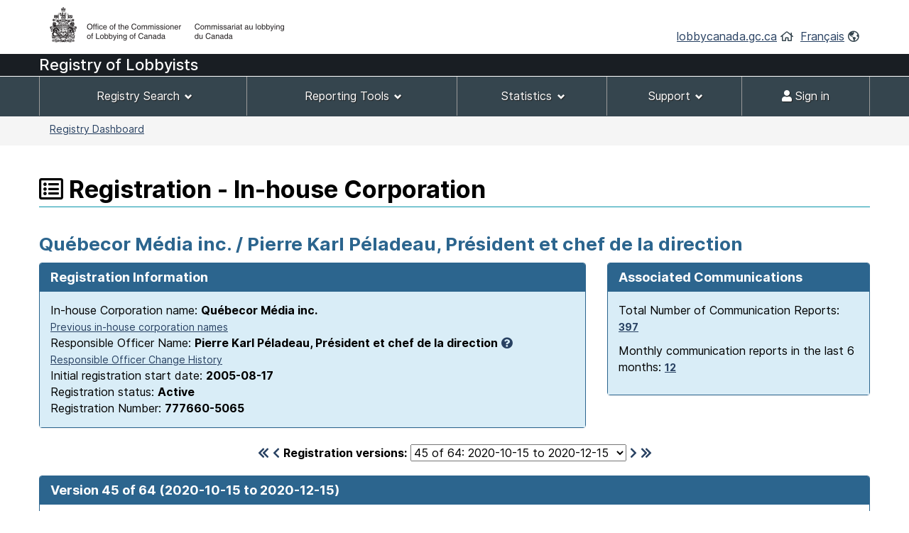

--- FILE ---
content_type: text/html;charset=UTF-8
request_url: https://lobbycanada.gc.ca/app/secure/ocl/lrs/do/vwRg?cno=5065&regId=904453&blnk=1
body_size: 70831
content:
<!DOCTYPE html><!--[if lt IE 9]><html class="no-js lt-ie9" lang="en" dir="ltr"><![endif]--><!--[if gt IE 8]><!-->














    
<html class="js backgroundsize borderimage csstransitions fontface svg details progressbar meter no-mathml cors xlargeview wb-enable" lang="en" dir="ltr">
<!--<![endif]-->
  <head>
    <!-- Google tag (gtag.js) --> 
    <script async src="https://www.googletagmanager.com/gtag/js?id=G-W8NJQ6K7QJ"></script> 
    <script> 
      window.dataLayer = window.dataLayer || []; function gtag(){dataLayer.push(arguments);} gtag('js', new Date()); gtag('config', 'G-W8NJQ6K7QJ'); 
    </script>
    <title>
      
      
        
        
          Québecor Média inc. / Pierre Karl Péladeau,
    
     
  
    
    
      Président et chef de la direction -
          Registration - In-house Corporation -
        
      
     -
      Lobbyists Registration System -
      Office of the Commissioner of Lobbying of Canada
    </title>
    














  <!-- METADATA BEGINS | DEBUT DES METADONNEES -->
  
  <meta charset="utf-8">
  <!-- Web Experience Toolkit (WET) / Boîte à outils de l'expérience Web (BOEW)
  wet-boew.github.io/wet-boew/License-en.html / wet-boew.github.io/wet-boew/Licence-fr.html -->
  <meta content="width=device-width,initial-scale=1" name="viewport">
  <!-- Meta data -->
  <link rel="schema.dc" href="http://purl.org/dc/elements/1.1/"/>
  <link rel="schema.dcterms" href="http://purl.org/dc/terms/"/>
  <meta name="dc.description" content="Insert the English description"/>
  <meta name="description" content="Insert the English description"/>
  <meta name="keywords" content="Insert the English keywords"/>
  <meta name="dc.creator" content="Insert the English name of the entity responsible for making the content"/>
  <meta name="dc.title" content="Insert the English title"/>
  <meta name="dcterms.issued" content="Insert the date of publication to the website (YYYY-MM-DD)"/>
  <meta name="dcterms.modified" content="Insert the date of last modification (YYYY-MM-DD)"/>

  <meta name="dc.subject" content="Insert the English subject terms"/>
  <meta name="dc.language" content="eng"/>
  <meta name="appcontext" content="/app/secure/ocl/lrs/"/>
  <meta name="robots" content="noarchive"/>
  
  <meta name="_csrf_parameter" content="_csrf" /><meta name="_csrf_header" content="X-CSRF-TOKEN" /><meta name="_csrf" content="17bd2f28-adb0-4e0c-b65c-69d0d67c5dca" />
  
  <!-- Meta data-->
  <!--[if gte IE 9 | !IE ]><!-->
  <link href="/app/secure/ocl/lrs/template/GCWeb/assets/favicon.ico" rel="icon" type="image/x-icon">
  <link rel="stylesheet" href="/app/secure/ocl/lrs/template/GCWeb/css/theme.min.css?v=6.41.7">
  <!--<![endif]-->
  <!--[if lt IE 9]>
  <link href="/app/secure/ocl/lrs/template/GCWeb/assets/favicon.ico" rel="shortcut icon"/>

  <link rel="stylesheet" href="/app/secure/ocl/lrs/template/GCWeb/css/ie8-theme.min.css?v=6.41.7"/>
  <script src="http://ajax.googleapis.com/ajax/libs/jquery/1.11.1/jquery.min.js"></script>
  <script src="/app/secure/ocl/lrs/template/wet-boew/js/ie8-wet-boew.min.js?v=6.41.7"></script>
  <![endif]-->
  <!--[if lte IE 9]>

  <![endif]-->

  <noscript><link rel="stylesheet" href="/app/secure/ocl/lrs/template/wet-boew/css/noscript.min.css?v=6.41.7"/></noscript>
  <!-- METADATA ENDS | FIN DES METADONNEES -->

  <!-- Custom CSS -->
  <link rel="stylesheet" href="/app/secure/ocl/lrs/css/WET4/inter.css?v=6.41.7"/>
  <link rel="stylesheet" href="/app/secure/ocl/lrs/css/WET4/custom.css?v=6.41.7"/>
  <link rel="stylesheet" href="/app/secure/ocl/lrs/css/chosen/chosen.css?v=6.41.7"/>
  <link rel="stylesheet" href="/app/secure/ocl/lrs/fontawesome-pro-5.14.0-web/css/fontawesome.min.css?v=6.41.7">
  <link rel="stylesheet" href="/app/secure/ocl/lrs/fontawesome-pro-5.14.0-web/css/regular.min.css?v=6.41.7">
  <link rel="stylesheet" href="/app/secure/ocl/lrs/fontawesome-pro-5.14.0-web/css/solid.min.css?v=6.41.7">

  <link rel="stylesheet" href="/app/secure/ocl/lrs/css/jquery-file-upload/style.css?v=6.41.7">
  <link rel="stylesheet" href="/app/secure/ocl/lrs/css/jquery-file-upload/blueimp-gallery.min.css?v=6.41.7">
  <link rel="stylesheet" href="/app/secure/ocl/lrs/css/jquery-file-upload/jquery.fileupload.css?v=6.41.7">
  <link rel="stylesheet" href="/app/secure/ocl/lrs/css/jquery-file-upload/jquery.fileupload-ui.css?v=6.41.7">
  
  <link rel="stylesheet" href="/app/secure/ocl/lrs/css/ocl.min.css?v=6.41.7">

    
    
    <style>
      .dataTables_wrapper .dataTables_filter {
        float: right;
      }
    </style>
  
    <link rel="stylesheet" href="https://ajax.googleapis.com/ajax/libs/jqueryui/1.12.1/themes/base/jquery-ui.css">
  </head>
  <body vocab="http://schema.org/" typeof="WebPage">
    <ul id="wb-tphp">
      <li class="wb-slc">
        <a class="wb-sl" href="#wb-cont">Skip to main content</a>
      </li>
      <li class="wb-slc visible-sm visible-md visible-lg">
        <a class="wb-sl" href="#wb-info">Skip to "About this site"</a>
      </li>
    </ul>
    
    














































 













<header>
  
    <div id="wb-bnr" class="container">
      <div class="row">
        <div class="brand col-xs-8 col-sm-9 col-md-6">
          <a href="/en/"><img style="max-height: 67px !important;" src="/app/secure/ocl/lrs/template/GCWeb/assets/sig-blk-en.png" alt="Office of the Commissioner of Lobbying of Canada"></a>
        </div>
        <section class="wb-mb-links col-xs-4 col-sm-3 visible-sm visible-xs" id="wb-glb-mn">
          <h2>Search and menus</h2>
          <ul class="list-inline text-right chvrn">
            <li><a href="#mb-pnl" aria-controls="mb-pnl" class="overlay-lnk" role="button"><span class="fas fa-th-list"><span class="wb-inv">Menus</span></span></a></li>
          </ul>
          <div id="mb-pnl" class="wb-overlay"></div>
        </section>
        <section id="wb-lng" class="wb-mb-links col-xs-4 col-sm-3 col-md-6 text-right mrgn-tp-lg">
          <h2 class="wb-inv">Language selection</h2>
          <ul class="list-inline margin-bottom-none">
            <li>
              <a href="/en/">lobbycanada.gc.ca</a>
              <i class="far fa-home text-arsenic" aria-hidden="true"></i>
            </li>
            <li>
              
              
              <a href="/app/secure/ocl/lrs/do/vwRg?cno=5065&amp;regId=904453&amp;blnk=1&amp;lang=fra" lang="fr" 
                 xml:lang="fr">Français</a>        
              <i class="far fa-globe-americas text-arsenic" aria-hidden="true"></i>
            </li>
          </ul>
        </section>
      </div>
    </div>
  
  <div id="main-title" class="text-white font22px" style="background: #191e23!important; min-height:30px; font-weight: 500; margin-bottom: 1px;">
    <div class="container">
      <div class="row">
        <span>
          
            
            
            
              Registry of Lobbyists
            
          
        </span>
      </div>
    </div>
  </div>
  <nav id="wb-sm" class="wb-menu visible-md visible-lg" style="min-height:56px" data-ajax-replace="/app/secure/ocl/lrs/do/mnMn" data-trgt="mb-pnl" typeof="SiteNavigationElement">
    
      <div class="container nvbar">
        <h2 class="text-white">Registrant menu</h2>
        <div class="row">
          <ul class="list-inline menu" role="menubar">
            <li role="presentation">
              <a class="item" href="#navSearchTools">Registry Search</a>
            </li>
            <li role="presentation">
              <a class="item" href="#navReportingTools">Reporting Tools</a>
            </li>
            <li role="presentation">
              <a class="item" href="#navStats">Statistics</a>
            </li>
            
              <li role="presentation">
                <a class="item" href="#navSupport">Support</a>
              </li>
            
            

            
            
              <li role="presentation">
                <a class="item" href="/app/secure/ocl/lrs/do/lgn" 
                   title="Home - Main page of the Web site"><span class="fas fa-user"></span> Sign in</a>
              </li>
            
          </ul>
        </div>
      </div>
    
  </nav>
  
    <nav id="wb-bc" property="breadcrumb">
      <h2>You are here:</h2>
      <div class="container">
        <div class="row">
          <ol class="breadcrumb small pull-left">
            <li>
              
              
              
                
                
              
              
              <a href="/app/secure/ocl/lrs/do/guest">Registry Dashboard</a>
            </li>
            
            
          </ol>
          
            
            
              
            
          
        </div>
      </div>
    </nav>
  
</header>


<!-- COMMON MENU BAR ENDS | FIN DE LA BARRE DE MENU COMMUNE --> 
<!-- HEADER ENDS | FIN DE L'EN-TETE --> 


    

    <div class="container">
      <div class="row">
        <main property="mainContentOfPage">

          
    <div class="centerAdmin">
      
        
        
          <h1 property="name" id="wb-cont">
            <span class="far fa-list-alt" title="Registration"></span>
            Registration - In-house Corporation
          </h1>
        
      
      
      
        
        
          <h2 class="text-primary">
            Québecor Média inc. / Pierre Karl Péladeau,
    
     
  
    
    
      Président et chef de la direction
          </h2>
        
      
      <div class="row">
        
        
        <div class="col-sm-8">
          <div class="panel panel-primary">
            <header class="panel-heading">
              <h3 class="panel-title">
                Registration Information
              </h3>
            </header>
            <div class="panel-body bg-info">
              In-house Corporation name:
              <strong>Québecor Média inc.</strong>
              
                <br />
                <a href="#clientOrgCorpNameChangeHistory" aria-controls="clientOrgCorpNameChangeHistory" class="wb-lbx small">Previous in-house corporation names</a>
              
              
                <br/>
                Responsible Officer Name:
                <strong>Pierre Karl Péladeau,
    
     
  
    
    
      Président et chef de la direction</strong>&nbsp;<a href="#responsibleOfficerExplanation" aria-controls="responsibleOfficerExplanation" class="wb-lbx"><span class="fas fa-question-circle" title="Click to learn more..."></span></a>
                
                  <br />
                  <a href="#responsibleOfficers" aria-controls="responsibleOfficers" class="wb-lbx small">Responsible Officer Change History</a>
                
              
              
              <br/>
              Initial registration start date:
              <strong>2005-08-17</strong>
              <br/>
              Registration status: 
              <strong>
                Active
                
              </strong>
              <br/>
              Registration Number:
              <strong>777660-5065</strong>
            </div>
          </div>
        </div>
        
          <div class="col-sm-4">
            <div class="panel panel-primary">
              <header class="panel-heading">
                <h3 class="panel-title">
                  Associated Communications
                </h3>
              </header>
              <div class="panel-body bg-info">
                <p>
                  Total Number of Communication Reports:
                  <strong>
                    
                      
                      <a href="/app/secure/ocl/lrs/do/rgstrnCmmnctnRprts?regId=980333#clientCommunications" aria-controls="clientCommunications" class="wb-lbx small" 
                         title="Total Number of Communication Reports: 397">397</a>
                    
                    
                  </strong>
                </p>
                <p>
                  Monthly communication reports in the last 6 months:
                  <strong>
                    
                      
                      <a href="/app/secure/ocl/lrs/do/rgstrnCmmnctnRprtsLst6Mnths?regId=980333#clientCommunicationsLast6Months" aria-controls="clientCommunicationsLast6Months" class="wb-lbx small" 
                         title="Monthly communication reports in the last 6 months: 12">12</a>
                    
                    
                  </strong>
                </p>
              </div>
            </div>
          </div>
        
      </div>

      <div class="row">
        <div class="col-sm-12 mrgn-tp-0 mrgn-bttm-md">
          <h2 id="regStart" class="wb-inv">
            Version 45 of 64
            (2020-10-15 to
            
              2020-12-15)
            
            
          </h2>
          <form action="/app/secure/ocl/lrs/do/vwRg" method="get" class="text-center">
            <span class="leftNavSlider2">
              
                <a href="/app/secure/ocl/lrs/do/vwRg?regId=482033&amp;cno=5065#regStart"
                   title="First registration"><span class="fas fa-chevron-double-left"></span></a>
                <a href="/app/secure/ocl/lrs/do/vwRg?regId=900668&amp;cno=5065#regStart"
                   title="Previous registration"><span class="fas fa-chevron-left"></span></a>
              
            </span>
            <label for="regId">Registration versions:</label>
            <select id="regId" name="regId" class="dynamicSelect">
              
                <option value="/app/secure/ocl/lrs/do/vwRg?cno=5065&regId=980333#regStart" >
                  64
                  of 64:
                  2026-01-06
                  to
                  
                  
                    present
                  
                </option>
              
                <option value="/app/secure/ocl/lrs/do/vwRg?cno=5065&regId=979503#regStart" >
                  63
                  of 64:
                  2025-11-25
                  to
                  
                    2026-01-06
                  
                  
                </option>
              
                <option value="/app/secure/ocl/lrs/do/vwRg?cno=5065&regId=966072#regStart" >
                  62
                  of 64:
                  2025-02-27
                  to
                  
                    2025-11-25
                  
                  
                </option>
              
                <option value="/app/secure/ocl/lrs/do/vwRg?cno=5065&regId=965420#regStart" >
                  61
                  of 64:
                  2025-01-22
                  to
                  
                    2025-02-27
                  
                  
                </option>
              
                <option value="/app/secure/ocl/lrs/do/vwRg?cno=5065&regId=950932#regStart" >
                  60
                  of 64:
                  2024-04-26
                  to
                  
                    2025-01-22
                  
                  
                </option>
              
                <option value="/app/secure/ocl/lrs/do/vwRg?cno=5065&regId=950390#regStart" >
                  59
                  of 64:
                  2024-04-18
                  to
                  
                    2024-04-26
                  
                  
                </option>
              
                <option value="/app/secure/ocl/lrs/do/vwRg?cno=5065&regId=945401#regStart" >
                  58
                  of 64:
                  2023-12-31
                  to
                  
                    2024-04-18
                  
                  
                </option>
              
                <option value="/app/secure/ocl/lrs/do/vwRg?cno=5065&regId=937771#regStart" >
                  57
                  of 64:
                  2023-07-13
                  to
                  
                    2023-12-31
                  
                  
                </option>
              
                <option value="/app/secure/ocl/lrs/do/vwRg?cno=5065&regId=936837#regStart" >
                  56
                  of 64:
                  2023-05-01
                  to
                  
                    2023-07-13
                  
                  
                </option>
              
                <option value="/app/secure/ocl/lrs/do/vwRg?cno=5065&regId=931493#regStart" >
                  55
                  of 64:
                  2022-12-31
                  to
                  
                    2023-05-01
                  
                  
                </option>
              
                <option value="/app/secure/ocl/lrs/do/vwRg?cno=5065&regId=926941#regStart" >
                  54
                  of 64:
                  2022-09-07
                  to
                  
                    2022-12-31
                  
                  
                </option>
              
                <option value="/app/secure/ocl/lrs/do/vwRg?cno=5065&regId=925155#regStart" >
                  53
                  of 64:
                  2022-07-12
                  to
                  
                    2022-09-07
                  
                  
                </option>
              
                <option value="/app/secure/ocl/lrs/do/vwRg?cno=5065&regId=925104#regStart" >
                  52
                  of 64:
                  2022-06-15
                  to
                  
                    2022-07-12
                  
                  
                </option>
              
                <option value="/app/secure/ocl/lrs/do/vwRg?cno=5065&regId=923301#regStart" >
                  51
                  of 64:
                  2022-05-16
                  to
                  
                    2022-06-15
                  
                  
                </option>
              
                <option value="/app/secure/ocl/lrs/do/vwRg?cno=5065&regId=921618#regStart" >
                  50
                  of 64:
                  2022-03-31
                  to
                  
                    2022-05-16
                  
                  
                </option>
              
                <option value="/app/secure/ocl/lrs/do/vwRg?cno=5065&regId=917286#regStart" >
                  49
                  of 64:
                  2021-11-30
                  to
                  
                    2022-03-31
                  
                  
                </option>
              
                <option value="/app/secure/ocl/lrs/do/vwRg?cno=5065&regId=910116#regStart" >
                  48
                  of 64:
                  2021-03-17
                  to
                  
                    2021-11-30
                  
                  
                </option>
              
                <option value="/app/secure/ocl/lrs/do/vwRg?cno=5065&regId=909928#regStart" >
                  47
                  of 64:
                  2021-03-15
                  to
                  
                    2021-03-17
                  
                  
                </option>
              
                <option value="/app/secure/ocl/lrs/do/vwRg?cno=5065&regId=906860#regStart" >
                  46
                  of 64:
                  2020-12-15
                  to
                  
                    2021-03-15
                  
                  
                </option>
              
                <option value="/app/secure/ocl/lrs/do/vwRg?cno=5065&regId=904453#regStart" selected="selected">
                  45
                  of 64:
                  2020-10-15
                  to
                  
                    2020-12-15
                  
                  
                </option>
              
                <option value="/app/secure/ocl/lrs/do/vwRg?cno=5065&regId=900668#regStart" >
                  44
                  of 64:
                  2020-06-15
                  to
                  
                    2020-10-15
                  
                  
                </option>
              
                <option value="/app/secure/ocl/lrs/do/vwRg?cno=5065&regId=899850#regStart" >
                  43
                  of 64:
                  2020-05-15
                  to
                  
                    2020-06-15
                  
                  
                </option>
              
                <option value="/app/secure/ocl/lrs/do/vwRg?cno=5065&regId=898733#regStart" >
                  42
                  of 64:
                  2020-04-14
                  to
                  
                    2020-05-15
                  
                  
                </option>
              
                <option value="/app/secure/ocl/lrs/do/vwRg?cno=5065&regId=889802#regStart" >
                  41
                  of 64:
                  2019-06-28
                  to
                  
                    2020-04-14
                  
                  
                </option>
              
                <option value="/app/secure/ocl/lrs/do/vwRg?cno=5065&regId=888323#regStart" >
                  40
                  of 64:
                  2019-03-29
                  to
                  
                    2019-06-28
                  
                  
                </option>
              
                <option value="/app/secure/ocl/lrs/do/vwRg?cno=5065&regId=887557#regStart" >
                  39
                  of 64:
                  2019-03-07
                  to
                  
                    2019-03-29
                  
                  
                </option>
              
                <option value="/app/secure/ocl/lrs/do/vwRg?cno=5065&regId=883683#regStart" >
                  38
                  of 64:
                  2018-10-25
                  to
                  
                    2019-03-07
                  
                  
                </option>
              
                <option value="/app/secure/ocl/lrs/do/vwRg?cno=5065&regId=880879#regStart" >
                  37
                  of 64:
                  2018-07-12
                  to
                  
                    2018-10-25
                  
                  
                </option>
              
                <option value="/app/secure/ocl/lrs/do/vwRg?cno=5065&regId=874454#regStart" >
                  36
                  of 64:
                  2017-11-15
                  to
                  
                    2018-07-12
                  
                  
                </option>
              
                <option value="/app/secure/ocl/lrs/do/vwRg?cno=5065&regId=873877#regStart" >
                  35
                  of 64:
                  2017-10-27
                  to
                  
                    2017-11-15
                  
                  
                </option>
              
                <option value="/app/secure/ocl/lrs/do/vwRg?cno=5065&regId=870663#regStart" >
                  34
                  of 64:
                  2017-06-22
                  to
                  
                    2017-10-27
                  
                  
                </option>
              
                <option value="/app/secure/ocl/lrs/do/vwRg?cno=5065&regId=870575#regStart" >
                  33
                  of 64:
                  2017-06-20
                  to
                  
                    2017-06-22
                  
                  
                </option>
              
                <option value="/app/secure/ocl/lrs/do/vwRg?cno=5065&regId=867224#regStart" >
                  32
                  of 64:
                  2017-02-15
                  to
                  
                    2017-06-20
                  
                  
                </option>
              
                <option value="/app/secure/ocl/lrs/do/vwRg?cno=5065&regId=862665#regStart" >
                  31
                  of 64:
                  2016-09-15
                  to
                  
                    2017-02-15
                  
                  
                </option>
              
                <option value="/app/secure/ocl/lrs/do/vwRg?cno=5065&regId=860106#regStart" >
                  30
                  of 64:
                  2016-06-15
                  to
                  
                    2016-09-15
                  
                  
                </option>
              
                <option value="/app/secure/ocl/lrs/do/vwRg?cno=5065&regId=849160#regStart" >
                  29
                  of 64:
                  2015-11-12
                  to
                  
                    2016-06-15
                  
                  
                </option>
              
                <option value="/app/secure/ocl/lrs/do/vwRg?cno=5065&regId=842276#regStart" >
                  28
                  of 64:
                  2015-07-15
                  to
                  
                    2015-11-12
                  
                  
                </option>
              
                <option value="/app/secure/ocl/lrs/do/vwRg?cno=5065&regId=840215#regStart" >
                  27
                  of 64:
                  2015-05-28
                  to
                  
                    2015-07-15
                  
                  
                </option>
              
                <option value="/app/secure/ocl/lrs/do/vwRg?cno=5065&regId=824098#regStart" >
                  26
                  of 64:
                  2014-09-19
                  to
                  
                    2015-05-28
                  
                  
                </option>
              
                <option value="/app/secure/ocl/lrs/do/vwRg?cno=5065&regId=814429#regStart" >
                  25
                  of 64:
                  2014-04-28
                  to
                  
                    2014-09-19
                  
                  
                </option>
              
                <option value="/app/secure/ocl/lrs/do/vwRg?cno=5065&regId=808509#regStart" >
                  24
                  of 64:
                  2014-03-10
                  to
                  
                    2014-04-28
                  
                  
                </option>
              
                <option value="/app/secure/ocl/lrs/do/vwRg?cno=5065&regId=801791#regStart" >
                  23
                  of 64:
                  2014-01-14
                  to
                  
                    2014-03-10
                  
                  
                </option>
              
                <option value="/app/secure/ocl/lrs/do/vwRg?cno=5065&regId=757748#regStart" >
                  22
                  of 64:
                  2013-05-09
                  to
                  
                    2014-01-14
                  
                  
                </option>
              
                <option value="/app/secure/ocl/lrs/do/vwRg?cno=5065&regId=720028#regStart" >
                  21
                  of 64:
                  2013-01-15
                  to
                  
                    2013-05-09
                  
                  
                </option>
              
                <option value="/app/secure/ocl/lrs/do/vwRg?cno=5065&regId=709628#regStart" >
                  20
                  of 64:
                  2012-08-15
                  to
                  
                    2013-01-15
                  
                  
                </option>
              
                <option value="/app/secure/ocl/lrs/do/vwRg?cno=5065&regId=701958#regStart" >
                  19
                  of 64:
                  2012-06-15
                  to
                  
                    2012-08-15
                  
                  
                </option>
              
                <option value="/app/secure/ocl/lrs/do/vwRg?cno=5065&regId=652848#regStart" >
                  18
                  of 64:
                  2012-02-26
                  to
                  
                    2012-06-15
                  
                  
                </option>
              
                <option value="/app/secure/ocl/lrs/do/vwRg?cno=5065&regId=648567#regStart" >
                  17
                  of 64:
                  2011-07-04
                  to
                  
                    2012-02-26
                  
                  
                </option>
              
                <option value="/app/secure/ocl/lrs/do/vwRg?cno=5065&regId=641918#regStart" >
                  16
                  of 64:
                  2011-03-15
                  to
                  
                    2011-07-04
                  
                  
                </option>
              
                <option value="/app/secure/ocl/lrs/do/vwRg?cno=5065&regId=637124#regStart" >
                  15
                  of 64:
                  2010-12-15
                  to
                  
                    2011-03-15
                  
                  
                </option>
              
                <option value="/app/secure/ocl/lrs/do/vwRg?cno=5065&regId=636341#regStart" >
                  14
                  of 64:
                  2010-11-15
                  to
                  
                    2010-12-15
                  
                  
                </option>
              
                <option value="/app/secure/ocl/lrs/do/vwRg?cno=5065&regId=631874#regStart" >
                  13
                  of 64:
                  2010-10-15
                  to
                  
                    2010-11-15
                  
                  
                </option>
              
                <option value="/app/secure/ocl/lrs/do/vwRg?cno=5065&regId=631706#regStart" >
                  12
                  of 64:
                  2010-09-15
                  to
                  
                    2010-10-15
                  
                  
                </option>
              
                <option value="/app/secure/ocl/lrs/do/vwRg?cno=5065&regId=631457#regStart" >
                  11
                  of 64:
                  2010-09-10
                  to
                  
                    2010-09-15
                  
                  
                </option>
              
                <option value="/app/secure/ocl/lrs/do/vwRg?cno=5065&regId=630304#regStart" >
                  10
                  of 64:
                  2010-08-13
                  to
                  
                    2010-09-10
                  
                  
                </option>
              
                <option value="/app/secure/ocl/lrs/do/vwRg?cno=5065&regId=624005#regStart" >
                  9
                  of 64:
                  2010-03-15
                  to
                  
                    2010-08-13
                  
                  
                </option>
              
                <option value="/app/secure/ocl/lrs/do/vwRg?cno=5065&regId=591258#regStart" >
                  8
                  of 64:
                  2009-10-15
                  to
                  
                    2010-03-15
                  
                  
                </option>
              
                <option value="/app/secure/ocl/lrs/do/vwRg?cno=5065&regId=585397#regStart" >
                  7
                  of 64:
                  2009-09-15
                  to
                  
                    2009-10-15
                  
                  
                </option>
              
                <option value="/app/secure/ocl/lrs/do/vwRg?cno=5065&regId=580237#regStart" >
                  6
                  of 64:
                  2009-08-14
                  to
                  
                    2009-09-15
                  
                  
                </option>
              
                <option value="/app/secure/ocl/lrs/do/vwRg?cno=5065&regId=547401#regStart" >
                  5
                  of 64:
                  2008-08-14
                  to
                  
                    2009-08-14
                  
                  
                </option>
              
                <option value="/app/secure/ocl/lrs/do/vwRg?cno=5065&regId=510104#regStart" >
                  4
                  of 64:
                  2007-12-28
                  to
                  
                    2008-08-14
                  
                  
                </option>
              
                <option value="/app/secure/ocl/lrs/do/vwRg?cno=5065&regId=507917#regStart" >
                  3
                  of 64:
                  2007-05-30
                  to
                  
                    2007-12-28
                  
                  
                </option>
              
                <option value="/app/secure/ocl/lrs/do/vwRg?cno=5065&regId=504062#regStart" >
                  2
                  of 64:
                  2006-11-01
                  to
                  
                    2007-05-30
                  
                  
                </option>
              
                <option value="/app/secure/ocl/lrs/do/vwRg?cno=5065&regId=482033#regStart" >
                  1
                  of 64:
                  2005-08-17
                  to
                  
                    2006-11-01
                  
                  
                </option>
              
            </select>
            <span class="rightNavSlider2">
              
                <a href="/app/secure/ocl/lrs/do/vwRg?regId=906860&amp;cno=5065#regStart"
                   title="Next registration"><span class="fas fa-chevron-right"></span></a>
                <a href="/app/secure/ocl/lrs/do/vwRg?regId=980333&amp;cno=5065#regStart"
                   title="Last registration"><span class="fas fa-chevron-double-right"></span></a>
              
            </span>
            <input name="cno" type="hidden" value="5065"/>
          </form>
        </div>
      </div>

      
        <div id="regStartV6" class="panel panel-primary">
          <header class="panel-heading">
            <h2 class="panel-title clearfix">
              Version 45 of 64
              (2020-10-15 to
              
                2020-12-15)
              
              
              <span class="pull-right">
                
              </span> 
            </h2>
          </header>
          <div class="panel-body">
            <div id="featured" class="wb-tabs">
              <div id="featured-content" class="tabpanels">
                <details id="direct">
                  <summary>
                    <strong>Lobbying Information</strong>
                  </summary>
                  <div class="row mrgn-rght-0">
                    
                      
                        <div class="col-sm-4">
                          <h3 class="h4 brdr-bttm">
                            Subject Matters
                          </h3>
                          <ul>
                            
                              <li>Arts and Culture</li>
                            
                              <li>Broadcasting</li>
                            
                              <li>Employment and Training</li>
                            
                              <li>Energy</li>
                            
                              <li>Environment</li>
                            
                              <li>Industry</li>
                            
                              <li>Intellectual Property</li>
                            
                              <li>Internal Trade</li>
                            
                              <li>Justice and Law Enforcement</li>
                            
                              <li>Labour</li>
                            
                              <li>Science and Technology</li>
                            
                              <li>Taxation and Finance</li>
                            
                              <li>Telecommunications</li>
                            
                          </ul>
                          
                            <h4 class="h5">
                              Subject matters added through a monthly communication report
                            </h4>
                            <ul>
                              
                                <li>Budget</li>
                              
                            </ul>
                          
                        </div>
                        <div class="col-sm-8">
                          <h3 class="h4 brdr-bttm">
                            Subject Matter Details
                          </h3>
                          
                            <h4 class="h5 text-primary">
                              Grant, Contribution or Other Financial Benefit, Policies or Program
                            </h4>
                            <ul>
                              
                                <li>Édition et publication : accès au programme d&#039;aide aux publications canadienne, magazines et services en ligne</li>
                              
                            </ul>
                          
                            <h4 class="h5 text-primary">
                              Legislative Proposal, Bill or Resolution
                            </h4>
                            <ul>
                              
                                <li>Amendements au code criminel concernant le vol de signaux de radiodiffusion, le téléchargement illégal et la mise en ligne de codes malicieux</li>
                              
                                <li>Loi sur le droit d&#039;auteur; vols , violations et piratage de propriété intellectuelle</li>
                              
                            </ul>
                          
                            <h4 class="h5 text-primary">
                              Policies or Program
                            </h4>
                            <ul>
                              
                                <li>Fonds des médias du Canada: orientation,administration et financement.</li>
                              
                                <li>Instances de politique ou autre initiées par le CRTC ( services de vidéo en ligne,diversité des voix, accessibilité, règlements de différends,etc).</li>
                              
                                <li>Nouveaux médias;diffusion sur internet et multiplateforme;
débat sur la réglementation et la taxation .</li>
                              
                                <li>Programme de financement des longs métrages canadiens</li>
                              
                                <li>Téléphonie sans fil. Politique: Conditions de licence concernant l&#039;itinérance obligatoire, le partage des pylônes d&#039;antennes et des emplacements, ainsi que l&#039;interdiction des emplacements exclusifs.
Politique: Systèmes d&#039;antennes de radiocommunications et de radiodiffusion. (Consultations publiques)
Politique: Cadre de délivrance de licences pour les services mobiles à large bande (enchères de spectre ).
Programme: L&#039;accès aux services internet à large bande dans les régions rurales du Canada.</li>
                              
                            </ul>
                          
                            <h4 class="h5 text-primary">
                              Policies or Program, Regulation
                            </h4>
                            <ul>
                              
                                <li>Demandes ou modifications de licences pour les services spécialisés ou chaînes conventionnelles pour Groupe TVA et pour les services de télédistribution de Vidéotron.</li>
                              
                                <li>Ordonnances du Conseil de la radiodiffusion et des télécommunications canadiennes visant les télécommunications. Internet: accès des tiers ( revendeurs) aux réseaux , politique de financement de dépoiement de réseaux, examen des pratiques de gestion du trafic des fournisseurs d&#039;accès internet, la neutralité de réseau et ses enjeux . Téléphonie : politique et coût d&#039;accès aux structures de soutènement. Subvention des réseaux en régions éloignées. Services sans fil et politique/tarification des services de gros (itinérance, partage de pylônes, réseaux virtuels).</li>
                              
                            </ul>
                          
                        </div>
                      
                      
                    
                  </div>
                  <div class="row mrgn-rght-0">
                    <div class="col-sm-4">
                      <h3 class="h4 brdr-bttm-imp">
                        Communication Techniques
                      </h3>
                      <ul>
                        
                          <li>
                            Written communication
                          </li>
                        
                          <li>
                            Oral communication
                          </li>
                        
                          <li>
                            Grass-roots communication
                          </li>
                        
                      </ul>
                      
                    </div>
                    <div class="col-sm-8">
                      <h3 class="h4 brdr-bttm-imp">
                        Government Institutions
                      </h3>
                      <ul>
                        
                          <li>
                            Canada Council for the Arts
                          </li>
                        
                          <li>
                            Canadian Heritage (PCH)
                          </li>
                        
                          <li>
                            Canadian Radio-television and Telecommunications Commission (CRTC)
                          </li>
                        
                          <li>
                            Employment and Social Development Canada (ESDC)
                          </li>
                        
                          <li>
                            Environment and Climate Change Canada (ECCC)
                          </li>
                        
                          <li>
                            Finance Canada (FIN)
                          </li>
                        
                          <li>
                            Global Affairs Canada (GAC)
                          </li>
                        
                          <li>
                            House of Commons
                          </li>
                        
                          <li>
                            Innovation, Science and Economic Development Canada (ISED)
                          </li>
                        
                          <li>
                            Justice Canada (JC)
                          </li>
                        
                          <li>
                            Natural Resources Canada (NRCan)
                          </li>
                        
                          <li>
                            Prime Minister&#039;s Office (PMO)
                          </li>
                        
                          <li>
                            Privy Council Office (PCO)
                          </li>
                        
                          <li>
                            Public Services and Procurement Canada (PSPC)
                          </li>
                        
                          <li>
                            Senate of Canada
                          </li>
                        
                          <li>
                            Service Canada (ServCan)
                          </li>
                        
                          <li>
                            Telefilm Canada
                          </li>
                        
                          <li>
                            Treasury Board Of Canada Secretariat (TBS)
                          </li>
                        
                      </ul>
                      
                        <h4 class="h5">
                          Government institutions added through a monthly communication report
                        </h4>
                        <ul>
                          
                            <li>Canada Economic Development for Quebec Regions</li>
                          
                            <li>Rural Economic Development (Minister’s Office)</li>
                          
                            <li>Transport Canada (TC)</li>
                          
                        </ul>
                      
                    </div>
                  </div>
                </details>

                <details id="indirect">
                  <summary>
                    <strong>In-house Corporation Details</strong>
                  </summary>
                  
                    <h3 class="h4 brdr-bttm">
                      
                        Description of activities
                       
                      
                    </h3>
                    <p>
                      Québecor Média inc. est une société de communications active en Amérique du Nord et l&#039;un des plus importants conglomérats de médias au Canada.
                    </p>
                    <h3 class="h4 brdr-bttm">
                      Responsible officer name and position during the period of this registration
                    </h3>
                    
                    
                    










  










                    
                    <p>Pierre Karl Péladeau,
    
     
  
    
    
      Président et chef de la direction</p>
                  
                  
                  <h3 class="h4 brdr-bttm">
                    Government funding
                  </h3>
                  










  




  
  
    No government funding was received during the last completed financial year.
  

  
                  <h3 class="h4 brdr-bttm">
                    In-house Corporation Contact Information
                  </h3>
                  <div class="row mrgn-rght-0">
                    <div class="col-sm-5">
                      <p>
                        Address:
                        <br />
                        
                        


















612, rue St-Jacques
<br />


  Montr&eacute;al,&nbsp;QC&nbsp;&nbsp;H3C 4M8<br />
  
  Canada  



                      </p>
                    </div>
                    <div class="col-sm-7">
                      <p>
                        
                          Telephone number:
                          















  514-380-1956




                          <br />
                        
                        
                          Fax number:
                          















  514-985-8834


&nbsp;
                          <br />
                        
                        
                      </p>
                    </div>
                  </div>
                  
                  
                    <div class="row mrgn-rght-0">
                      <div class="col-sm-12">
                        <h3 class="h4 brdr-bttm">
                          Parent Company Information
                        </h3>
                        
                      </div>
                    </div>
                    
                      <ul>
                        
                          <li>Quebecor inc. / Québecor Inc.
                            <ul class="list-none">
                              <li>
                                
                                


















612 , rue St-Jacques
<br />


  Montr&eacute;al,&nbsp;QC&nbsp;&nbsp;H3M 4M8<br />
  
  Canada  



                              </li>
                            </ul>
                          </li>
                        
                      </ul>
                    
                  
                  
                  
                  
                    <h3 class="h4 brdr-bttm">
                      Subsidiary Beneficiary Information
                    </h3>
                    
                    
                      <ul>
                        
                          <li>CEC Publishing inc. / Les Editions CEC inc.
                            <ul class="list-none">
                              <li>
                                
                                


















612 , rue St-Jacques
<br />


  Montr&eacute;al,&nbsp;QC&nbsp;&nbsp;H3C 4M8<br />
  
  Canada  



                              </li>
                            </ul>
                          </li>
                        
                          <li>Groupe Librex inc.
                            <ul class="list-none">
                              <li>
                                
                                


















612 , rue St-Jacques
<br />


  Montr&eacute;al,&nbsp;QC&nbsp;&nbsp;H3C 4M8<br />
  
  Canada  



                              </li>
                            </ul>
                          </li>
                        
                          <li>Groupe Sogides inc.
                            <ul class="list-none">
                              <li>
                                
                                


















612, rue St-Jacques
<br />


  Montr&eacute;al,&nbsp;QC&nbsp;&nbsp;H3C 4M8<br />
  
  Canada  



                              </li>
                            </ul>
                          </li>
                        
                          <li>Groupe TVA inc.
                            <ul class="list-none">
                              <li>
                                
                                


















1600, BOULEVARD DE MAISONNEUVE EST
<br />

  7e &eacute;tage
  <br />


  Montr&eacute;al,&nbsp;QC&nbsp;&nbsp;H2L 4P2<br />
  
  Canada  



                              </li>
                            </ul>
                          </li>
                        
                          <li>MediaQMI inc. / MédiaQMI inc.
                            <ul class="list-none">
                              <li>
                                
                                


















612 St-Jacques
<br />


  Montr&eacute;al,&nbsp;QC&nbsp;&nbsp;H3C 4M8<br />
  
  Canada  



                              </li>
                            </ul>
                          </li>
                        
                          <li>Vidéotron ltée
                            <ul class="list-none">
                              <li>
                                
                                


















612, rue St-Jaques
<br />


  Montr&eacute;al,&nbsp;QC&nbsp;&nbsp;H3C 4M8<br />
  
  Canada  



                              </li>
                            </ul>
                          </li>
                        
                      </ul>
                    
                  
                </details>

                <details id="trends">
                  <summary>
                    <strong>Lobbyists Details</strong>
                  </summary>
                  
                  
                    
                      
                        
                          
                          
                          <h3 class="brdr-bttm">
                            Senior Officers whose lobbying activities represent less than 20% of their Duties
                          </h3>
                          
                            
                              <ul>
                                
                                  <li><strong>Dennis Béland</strong>,
                                    Vice-Président,Affaires réglementaires,Télécommunications,Québecor Média inc. |
                                    
                                      
                                      
                                      <a href="#lobbyistPublicOfficesHeld709498" 
                                         aria-controls="lobbyistPublicOfficesHeld709498" 
                                         class="wb-lbx"
                                         title="Public offices held - Dennis Béland">Public offices held</a>
                                      
                                    
                                    
                                    
                                  </li>
                                
                                  <li><strong>Yanick Boily</strong>,
                                    Directeur, Affaires réglementaires,Télécommunications,Québecor Média inc. |
                                    
                                    No public offices held
                                    
                                  </li>
                                
                                  <li><strong>Anne Julien</strong>,
                                    Directrice Affaires réglementaires, Québecor Média inc. |
                                    
                                    No public offices held
                                    
                                  </li>
                                
                                  <li><strong>Pierre Karl Péladeau</strong>,
                                    Président et chef de la direction , Québecor Média inc. |
                                    
                                    No public offices held
                                    
                                  </li>
                                
                                  <li><strong>Jean-François Pruneau</strong>,
                                    président et chef de la direction,Vidéotron ltée |
                                    
                                    No public offices held
                                    
                                  </li>
                                
                                  <li><strong>Peggy Tabet</strong>,
                                    Vice-Présidente Affaires réglementaires,Radiodiffusion, Québecor Média inc. |
                                    
                                    No public offices held
                                    
                                  </li>
                                
                              </ul>
                            
                            
                          
                          <h3 class="brdr-bttm">
                            Senior Officers and Employees whose lobbying activities represent 20% or more of their Duties
                          </h3>
                          
                            
                              <ul>
                                
                                  <li><strong>Jad Barsoum</strong>,
                                    Directeur principal,Affaires institutionnelles,Québecor Média inc. |
                                    
                                    
                                    No public offices held
                                    
                                  </li>
                                
                              </ul>
                            
                            
                          
                        
                        
                      
                    
                    
                  
                  
                </details>
              </div>
            </div>
          </div>
        </div>
        <hr class="brdr-bttm"/>
      
      
      
      <!--  Link to return to the calling flow. -->
      
      
      <br />
      <br />
    </div>

<section id="responsibleOfficerExplanation" class="mfp-hide modal-dialog modal-content overlay-def">
  <header class="modal-header">
    <h2 class="h3 mrgn-tp-0 modal-title">
      Responsible Officer Name
    </h2>
  </header>
  <div class="modal-body">
    <p>
      This is the responsible officer name as provided in the most recent registration for the corporation or organization.
    </p>
  </div>
</section>


  












<section id="clientOrgCorpNameChangeHistory" class="mfp-hide modal-dialog modal-content overlay-def">
  <header class="modal-header">
    <h2 class="h3 mrgn-tp-0 modal-title">
      Name Change History:
    </h2>
  </header>
  <div class="modal-body">
    <h3 class="h4 mrgn-tp-0">
      Québecor Média inc.
    </h3>    
    
      <h4 class="text-primary">
        The following names have been used on or after July 2, 2008
      </h4>
      <table class="table table-striped">
        <thead>
          <tr>
            <th scope="col">
              Name
            </th>
            <th scope="col" class="width20">
              From
            </th>
            <th scope="col" class="width20">
              To
            </th>
          </tr>
        </thead>
        <tbody>
          
            <tr>
              <td>
                Québecor Média inc.
              </td>
              <td>
                
                  2012-06-15
                
              </td>
              <td>
                
                
                  current
                
              </td>
            </tr>
          
            <tr>
              <td>
                Quebecor Media inc./Quebecor Média inc.
              </td>
              <td>
                
                  2008-08-14
                
              </td>
              <td>
                
                  2012-06-15
                
                
              </td>
            </tr>
          
        </tbody>
      </table>
      <br />
    
    
      <h4 class="text-primary">
        The following names have been used before July 2, 2008
      </h4>
      <ul>
        
          <li>
            Quebecor Media inc./Quebecor Média inc.
          </li>
       
      </ul>
    
    <hr class="brdr-bttm"/>
  </div>
</section>




  














<section id="responsibleOfficers" class="mfp-hide modal-dialog modal-content overlay-def">
  <header class="modal-header">
    <h2 class="h3 mrgn-tp-0 modal-title">
      Responsible Officer Change History
    </h2>
  </header>
  <div class="modal-body">
    <h3 class="h4 mrgn-tp-0">
      Québecor Média inc.
    </h3>
    <table class="table table-bordered">
      <caption class="wb-inv">
        Responsible Officer History
      </caption>
      <thead>
        <tr>
          <th scope="col" class="width60">
            Responsible Officer Name
          </th>
          <th scope="col">
            From (YYYY-MM-DD)
          </th> 
          <th scope="col">
            To (YYYY-MM-DD)
          </th>
        </tr>
      </thead>
      <tbody>
        
          <tr>
            <td>
              Pierre Karl Péladeau
            </td>
            <td>
              2017-02-15
            </td>
            <td>
              
              
                Current
              
            </td>
          </tr>
        
          <tr>
            <td>
              Pierre Dion
            </td>
            <td>
              2014-04-28
            </td>
            <td>
              
                2017-02-15
              
              
            </td>
          </tr>
        
          <tr>
            <td>
              Robert Dépatie
            </td>
            <td>
              2013-05-09
            </td>
            <td>
              
                2014-04-28
              
              
            </td>
          </tr>
        
          <tr>
            <td>
              Pierre Karl Péladeau
            </td>
            <td>
              2005-08-17
            </td>
            <td>
              
                2013-05-09
              
              
            </td>
          </tr>
        
      </tbody>
    </table>
    <hr class="brdr-bttm"/>
  </div>
</section>




  














  <section id="publicOfficesHeld" class="mfp-hide modal-dialog modal-content overlay-def">
    <header class="modal-header">
      <h2 class="h3 mrgn-tp-0 modal-title">
        Public offices held:
         
      </h2>
    </header>
    <div class="modal-body">
      
        







      
      <br />
      
    </div>
  </section>




  













  
  
    
      
    
  
  


  <section id="lobbyistPublicOfficesHeld709498" class="mfp-hide modal-dialog modal-lg modal-content overlay-def">
    <header class="modal-header">
      <h2 class="h3 mrgn-tp-0 modal-title">
        Public offices held:
        Dennis Béland
      </h2>
    </header>
    <div class="modal-body">
      
        
        






  <table class="table table-striped">
    <caption>
      List of Public Offices Held
    </caption>
    <thead>
      <tr>
        <th scope="col">
          Position
        </th> 
        <th scope="col">
          Period Held
        </th>
        <th scope="col">
          Last Date Designated Public Office Held
        </th>
      </tr>
    </thead>
    <tbody>
      
                        
        
        
        
        
        <tr>
          <td class="tableTop">
            &Eacute;conomiste
            <br />
            Minist&egrave;re des finances du Canada, politique du d&eacute;veloppement &eacute;conomique
          </td>
          <td class="tableTop">
                        
              
              July&nbsp;1989            
            
              
              
                to
                                
                  
                  June&nbsp;1996                                
              
            
          </td>
          <td class="tableTop">
            
              
              
                Not a designated office 
                            
            
          </td>
        </tr>
      
    </tbody>
  </table>
  

  
      
      
      <br />
      
    </div>
  </section>


  
  
    
  
  



  
  
    
  
  



  
  
    
  
  



  
  
    
  
  



  
  
    
  
  



  
  
    
  
  







  












<section id="confirmAmendRegistrationModal" class="mfp-hide modal-dialog modal-content overlay-def">
  <header class="modal-header">
    <h2 class="h3 mrgn-tp-0 modal-title" id="confirmAmendRegistrationModalTitle">
      Confirm Amendment
    </h2>
  </header>
  <div class="modal-body clearfix" id="confirmAmendRegistrationModalBody">
    <p>
      Within a registration amendment, you will only be able to add the following elements to the inactive registration:<ul><li>Subject Matter Details</li><li>Government Funding</li></ul><p>Do you want to proceed with the amendment?
    </p>
  </div>
  <div class="modal-footer">
    <span class="pull-right">
      <a href="#" id="modalFormButtonContinue" class="btn btn-primary">Yes, start amendment</a>
      <button id="no" class="btn btn-default popup-modal-dismiss" type="button">Cancel</button>
    </span>
  </div>
</section>



  

          <!-- DATE MODIFIED BEGINS | DEBUT DE LA DATE DE MODIFICATION -->
          
            <div class="row pagedetails">
              <div class="datemod col-xs-12 mrgn-tp-lg">
                <dl id="wb-dtmd">
                  <dt>Date Modified:&#32;</dt>
                  <dd><time property="dateModified">2026-01-09</time></dd>
                  <!-- Version 6.41.7 -->      
                </dl>
              </div>
            </div>
          
          <!-- DATE MODIFIED ENDS | FIN DE LA DATE DE MODIFICATION -->
        </main>
      </div>
    </div>

    
















 





  <footer id="wb-info">
    <nav class="container wb-navcurr">
      <h2 class="wb-inv text-black">About OCL</h2>
      <ul class="list-unstyled colcount-sm-2 colcount-md-3">
        <li>
          
          <a href="/app/secure/ocl/lrs/do/cntctUs">Contact Us</a>
        </li>
        <li>
          <a href="/en/">Office of the Commissioner of Lobbying of Canada</a>
        </li>
      </ul>
    </nav>
    <div class="brand">
      <div class="container">
        <div class="row">
          <div class="col-xs-6 visible-sm visible-xs tofpg">
            <a href="#wb-cont">Top of Page <span class="fas fa-chevron-up"></span></a>
          </div>
          <div class="col-xs-6 col-md-2 text-right">
          </div>
        </div>
      </div>
    </div>
  </footer>


<!--[if gte IE 9 | !IE ]><!-->
<script src="https://ajax.googleapis.com/ajax/libs/jquery/2.1.4/jquery.js"></script>
<script src="/app/secure/ocl/lrs/template/wet-boew/js/wet-boew.min.js?v=6.41.7"></script>
<!--<![endif]-->
<script src="https://ajax.googleapis.com/ajax/libs/jqueryui/1.12.1/jquery-ui.min.js"></script>



<!--[if lt IE 9]>
<script src="/app/secure/ocl/lrs/template/wet-boew/js/ie8-wet-boew2.min.js"></script>

<![endif]-->
<script src="/app/secure/ocl/lrs/template/GCWeb/js/theme.min.js?v=6.41.7"></script>

<script src="/app/secure/ocl/lrs/scripts/lc_switch.js?v=6.41.7"></script>

<script src="/app/secure/ocl/lrs/scripts/custom.js?v=6.41.7"></script>
<script src="/app/secure/ocl/lrs/scripts/chosen/chosen.jquery.js?v=6.41.7"></script>
<script src="/app/secure/ocl/lrs/scripts/chosen/init.js?v=6.41.7"></script>

<script>
  var fileUploadMessages = {
          maxNumberOfFiles: 'Maximum number of files exceeded',
          acceptFileTypes: 'File type not allowed',
          maxFileSize: 'File is too large',
          minFileSize: 'File is too small'
  };

</script>
<!-- The Templates plugin is included to render the upload/download listings -->
<script src="/app/secure/ocl/lrs/scripts/jquery-file-upload/tmpl.min.js?v=6.41.7"></script>
<!-- The Load Image plugin is included for the preview images and image resizing functionality -->
<script src="/app/secure/ocl/lrs/scripts/jquery-file-upload/load-image.all.min.js?v=6.41.7"></script>
<!-- The Canvas to Blob plugin is included for image resizing functionality -->
<script src="/app/secure/ocl/lrs/scripts/jquery-file-upload/canvas-to-blob.min.js?v=6.41.7"></script>
<script src="/app/secure/ocl/lrs/scripts/jquery-file-upload/jquery.iframe-transport.js?v=6.41.7"></script>
<script src="/app/secure/ocl/lrs/scripts/jquery-file-upload/jquery.fileupload.js?v=6.41.7"></script>
<script src="/app/secure/ocl/lrs/scripts/jquery-file-upload/jquery.fileupload-process.js?v=6.41.7"></script>
<script src="/app/secure/ocl/lrs/scripts/jquery-file-upload/jquery.fileupload-image.js?v=6.41.7"></script>
<script src="/app/secure/ocl/lrs/scripts/jquery-file-upload/jquery.fileupload-audio.js?v=6.41.7"></script>
<script src="/app/secure/ocl/lrs/scripts/jquery-file-upload/jquery.fileupload-video.js?v=6.41.7"></script>
<script src="/app/secure/ocl/lrs/scripts/jquery-file-upload/jquery.fileupload-validate.js?v=6.41.7"></script>
<script src="/app/secure/ocl/lrs/scripts/jquery-file-upload/jquery.fileupload-ui.js?v=6.41.7"></script>
<script src="/app/secure/ocl/lrs/scripts/jquery-file-upload/main.js?v=6.41.7"></script>
<!-- The XDomainRequest Transport is included for cross-domain file deletion for IE 8 and IE 9 -->
<!--[if (gte IE 8)&(lt IE 10)]>
<script src="/app/secure/ocl/lrs/scripts/jquery-file-upload/cors/jquery.xdr-transport.js?v=6.41.7"></script>
<![endif]-->


  </body>
</html>